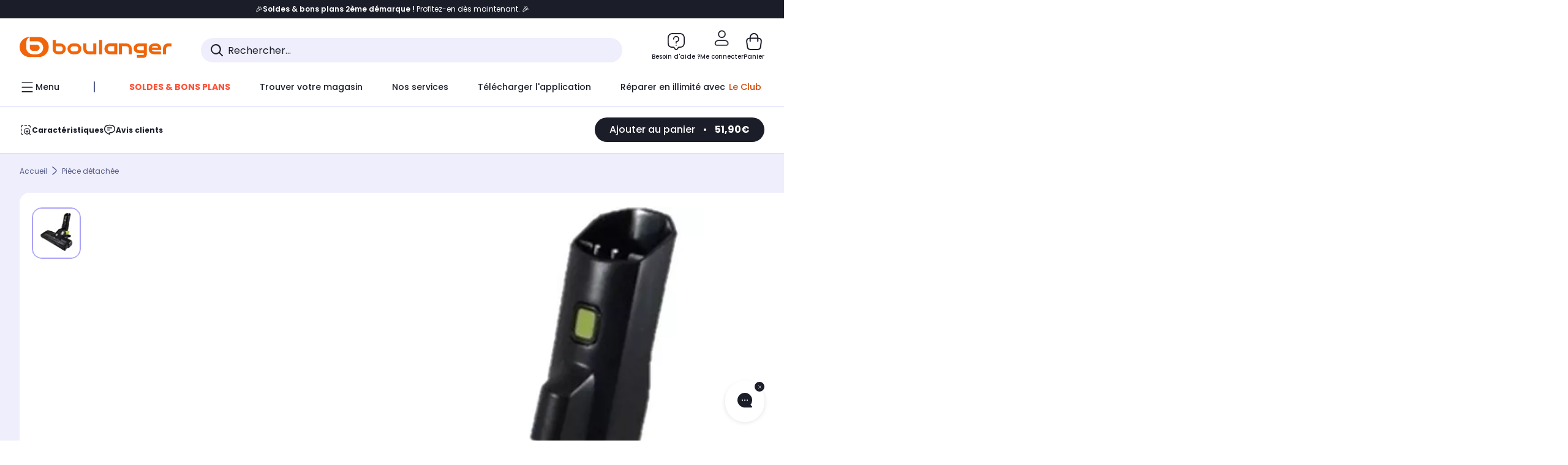

--- FILE ---
content_type: text/javascript;charset=UTF-8
request_url: https://boulanger.scene7.com/is/image/Boulanger/3664061615411_mixed?req=set,json,UTF-8&labelkey=label&id=97091526&handler=s7classics7sdkJSONResponse
body_size: -67
content:
/*jsonp*/s7classics7sdkJSONResponse({"set":{"pv":"1.0","type":"media_set","n":"Boulanger/3664061615411_mixed","item":{"i":{"n":"Boulanger/3664061615411_pdm_0"},"s":{"n":"Boulanger/3664061615411_pdm_0"},"dx":"738","dy":"880","iv":"fyKmP3"}}},"97091526");

--- FILE ---
content_type: application/javascript
request_url: https://www.boulanger.com/etc.clientlibs/boulanger-site/clientlibs/wpk.app/resources/2033.8abeb22e95565ee70e4d.js
body_size: 3285
content:
/*! For license information please see 2033.8abeb22e95565ee70e4d.js.LICENSE.txt */
"use strict";(self.webpackChunk=self.webpackChunk||[]).push([[2033],{42033:(t,e,i)=>{i.r(e),i.d(e,{BlRating:()=>h});var a=i(15082),r=i(39660),s=i(16361),l=i(81423),o=i(83520);function n(t,e,i,a){for(var r,s=arguments.length,l=s<3?e:null===a?a=Object.getOwnPropertyDescriptor(e,i):a,o=t.length-1;o>=0;o--)(r=t[o])&&(l=(s<3?r(l):s>3?r(e,i,l):r(e,i))||l);return s>3&&l&&Object.defineProperty(e,i,l),l}var p=i(71577).css`:root,
:host {
  --font-family--1: "Poppins",
        "Poppins-fallback",
        "Arial",
        sans-serif !default;
  --font-family--2: "Work Sans",
        "Work-Sans-fallback",
        "Georgia",
        sans-serif !default;
  --font-size-text-xxs: rem(10px);
  --font-size-text-xs: rem(12px);
  --font-size-text-sm: rem(14px);
  --font-size-text-md: rem(16px);
  --font-size-text-lg: rem(18px);
  --font-size-text-xl: rem(20px);
  --line-height-text-xxs: rem(12px);
  --line-height-text-xs: rem(15px);
  --line-height-text-sm: rem(17px);
  --line-height-text-md: rem(20px);
  --line-height-text-lg: rem(22px);
  --line-height-text-xl: rem(24px);
  --font-size-display-xs: rem(24px);
  --font-size-display-sm: rem(30px);
  --font-size-display-md: rem(32px);
  --font-size-display-lg: rem(36px);
  --font-size-display-xl: rem(48px);
  --font-size-display-2xl: rem(60px);
  --font-size-display-3xl: rem(72px);
  --line-height-display-xs: rem(29px);
  --line-height-display-sm: rem(36px);
  --line-height-display-md: rem(43px);
  --line-height-display-lg: rem(50px);
  --line-height-display-xl: rem(58px);
  --line-height-display-2xl: rem(74px);
  --line-height-display-3xl: rem(86px);
  --text-font-weight--light: 300;
  --text-font-weight--regular: 400;
  --text-font-weight--regular-italic: 400;
  --text-font-weight--medium: 500;
  --text-font-weight--semi-bold: 600;
  --text-font-weight--bold: 700;
  --text-font-weight--extra-bold: 800;
  --text-font-weight--black: 900; }

/* Light Theme Colors */
:root,
:host {
  --text-font-size--display1: 40px;
  --text-line-height--display1: 48px;
  --text-font-size--display2: 32px;
  --text-line-height--display2: 38px;
  --text-font-size--title1: 28px;
  --text-line-height--title1: 34px;
  --text-font-size--title2: 24px;
  --text-line-height--title2: 29px;
  --text-font-size--title3: 22px;
  --text-line-height--title3: 26px;
  --text-font-size--title4: 20px;
  --text-line-height--title4: 24px;
  --text-font-size--subtitle1: 18px;
  --text-line-height--subtitle1: 22px;
  --text-font-size--subtitle2: 16px;
  --text-line-height--subtitle2: 19px;
  --text-font-size--paragraph1: 14px;
  --text-line-height--paragraph1: 17px;
  --text-font-size--paragraph2: 12px;
  --text-line-height--paragraph2: 14px;
  --text-font-size--paragraph3: 10px;
  --text-line-height--paragraph3: 12px;
  --text-font-weight--regular: 400;
  --text-font-weight--medium: 500;
  --text-font-weight--semi-bold: 600;
  --text-font-weight--bold: 700; }

.text-variant--display1 {
  font-size: var(--text-font-size--display1);
  line-height: var(--text-line-height--display1); }

.text-variant--display2 {
  font-size: var(--text-font-size--display2);
  line-height: var(--text-line-height--display2); }

.text-variant--title1 {
  font-size: var(--text-font-size--title1);
  line-height: var(--text-line-height--title1); }

.text-variant--title2 {
  font-size: var(--text-font-size--title2);
  line-height: var(--text-line-height--title2); }

.text-variant--title3 {
  font-size: var(--text-font-size--title3);
  line-height: var(--text-line-height--title3); }

.text-variant--title4 {
  font-size: var(--text-font-size--title4);
  line-height: var(--text-line-height--title4); }

.text-variant--subtitle1 {
  font-size: var(--text-font-size--subtitle1);
  line-height: var(--text-line-height--subtitle1); }

.text-variant--subtitle2 {
  font-size: var(--text-font-size--subtitle2);
  line-height: var(--text-line-height--subtitle2); }

.text-variant--paragraph1 {
  font-size: var(--text-font-size--paragraph1);
  line-height: var(--text-line-height--paragraph1); }

.text-variant--paragraph2 {
  font-size: var(--text-font-size--paragraph2);
  line-height: var(--text-line-height--paragraph2); }

.text-variant--paragraph3 {
  font-size: var(--text-font-size--paragraph3);
  line-height: var(--text-line-height--paragraph3); }

.text-font-weight--regular {
  font-weight: var(--text-font-weight--regular); }

.text-font-weight--medium {
  font-weight: var(--text-font-weight--medium); }

.text-font-weight--semi-bold {
  font-weight: var(--text-font-weight--semi-bold); }

.text-font-weight--bold {
  font-weight: var(--text-font-weight--bold); }

.rating {
  display: flex;
  flex-direction: row;
  align-items: center;
  font-size: 14px; }
  .rating--extraExtraSmall {
    width: 50px;
    height: 10px; }
  .rating--extraSmall {
    width: 70px;
    height: 14px; }
  .rating--small {
    width: 80px;
    height: 18px; }
  .rating--medium {
    width: 100px;
    height: 20px; }
  .rating--large {
    width: 120px;
    height: 24px; }
  .rating__count {
    color: #d14600;
    margin-left: 3px;
    display: flex;
    align-items: center; }

.stars {
  position: relative;
  width: 100%;
  height: 100%; }
  .stars--extraExtraSmall .stars__top,
  .stars--extraExtraSmall .stars__bottom,
  .stars--extraExtraSmall .stars__topBlue {
    background-size: 10px; }
  .stars--extraSmall .stars__top,
  .stars--extraSmall .stars__bottom {
    background-size: 14px 14px; }
  .stars--extraSmall .stars__topBlue {
    background-size: 14px 14px; }
  .stars--small .stars__top,
  .stars--small .stars__bottom {
    background-size: 16px 16px; }
  .stars--small .stars__topBlue {
    background-size: 16px 16px; }
  .stars--medium .stars__top,
  .stars--medium .stars__bottom {
    background-size: 20px 20px; }
  .stars--medium .stars__topBlue {
    background-size: 20px 20px; }
  .stars--large .stars__top,
  .stars--large .stars__bottom {
    background-size: 24px 24px; }
  .stars--large .stars__topBlue {
    background-size: 24px 24px; }
  .stars__top, .stars__bottom {
    position: absolute;
    top: 0;
    left: 0;
    overflow: hidden;
    background-repeat: repeat-x;
    width: 100%;
    height: 100%; }
  .stars__top {
    position: absolute;
    z-index: 1;
    background-image: url("data:image/svg+xml,%3Csvg xmlns='http://www.w3.org/2000/svg' width='20' height='20' viewBox='0 0 20 20' fill='none'%3E%3Cpath d='M9.99645 1.0415C10.871 1.0415 11.5597 1.7029 11.9994 2.59424L13.4662 5.55029L13.4681 5.5542L13.513 5.62939C13.5689 5.70983 13.6579 5.80459 13.7767 5.89307C13.9351 6.01087 14.0906 6.07602 14.1927 6.09326L16.8509 6.53857L17.0287 6.57275C17.9092 6.76034 18.6323 7.22152 18.8773 7.98975C19.1382 8.80819 18.7556 9.65858 18.0658 10.3501L18.0668 10.3511L15.9994 12.4341C15.9176 12.5166 15.8264 12.6722 15.7689 12.8745C15.7122 13.0742 15.7065 13.2569 15.7318 13.3755L16.3236 15.9536V15.9546L16.3656 16.1558C16.5556 17.1575 16.4401 18.124 15.7318 18.645C14.9732 19.2026 13.9362 18.9559 12.9945 18.395H12.9935L10.5033 16.9077H10.5023C10.3977 16.8453 10.2179 16.7945 10.0013 16.7944C9.7853 16.7945 9.60091 16.8455 9.48961 16.9106L7.00231 18.394V18.395C6.06186 18.9576 5.02645 19.1999 4.26793 18.6421C3.5126 18.0862 3.42642 17.0246 3.67223 15.9536L4.26402 13.3755C4.28933 13.257 4.28459 13.0743 4.22789 12.8745C4.18474 12.7226 4.12197 12.5973 4.05895 12.5093L3.99645 12.4341L1.93004 10.3511C1.24407 9.65941 0.863481 8.80832 1.12242 7.99072C1.38227 7.1712 2.18457 6.70007 3.14488 6.53857L5.80406 6.09326C5.9015 6.07592 6.05407 6.01158 6.21129 5.89404C6.36951 5.77569 6.47431 5.64595 6.51891 5.5542L6.52184 5.54932L7.98863 2.59326V2.59131L8.07555 2.42822C8.52027 1.62224 9.17789 1.04182 9.99645 1.0415Z' fill='%23F56A00'/%3E%3C/svg%3E"); }
  .stars__topBlue {
    position: absolute;
    z-index: 1;
    background-image: url("data:image/svg+xml,%3Csvg xmlns='http://www.w3.org/2000/svg' viewBox='0 0 55 50' style='color: %23008196'%3E%3Cg transform='translate(-227.844 -279.496)'%3E%3Cpath fill='currentColor' d='M26.009,0l7.944,16.41L51.91,19.054,38.96,31.94,42.007,50l-16-8.591L9.9,50,12.95,31.94,0,19.054,17.956,16.41Z' transform='translate(227.844 279.496)'/%3E%3C/g%3E%3C/svg%3E"); }
  .stars__bottom {
    position: relative;
    z-index: 0;
    background-image: url("data:image/svg+xml,%3Csvg xmlns='http://www.w3.org/2000/svg' width='20' height='20' viewBox='0 0 20 20' fill='none'%3E%3Cpath d='M9.99645 1.0415C10.871 1.0415 11.5597 1.7029 11.9994 2.59424L13.4662 5.55029L13.4681 5.5542L13.513 5.62939C13.5689 5.70983 13.6579 5.80459 13.7767 5.89307C13.9351 6.01087 14.0906 6.07602 14.1927 6.09326L16.8509 6.53857L17.0287 6.57275C17.9092 6.76034 18.6323 7.22152 18.8773 7.98975C19.1382 8.80819 18.7556 9.65858 18.0658 10.3501L18.0668 10.3511L15.9994 12.4341C15.9176 12.5166 15.8264 12.6722 15.7689 12.8745C15.7122 13.0742 15.7065 13.2569 15.7318 13.3755L16.3236 15.9536V15.9546L16.3656 16.1558C16.5556 17.1575 16.4401 18.124 15.7318 18.645C14.9732 19.2026 13.9362 18.9559 12.9945 18.395H12.9935L10.5033 16.9077H10.5023C10.3977 16.8453 10.2179 16.7945 10.0013 16.7944C9.7853 16.7945 9.60091 16.8455 9.48961 16.9106L7.00231 18.394V18.395C6.06186 18.9576 5.02644 19.1999 4.26793 18.6421C3.51261 18.0862 3.42642 17.0246 3.67223 15.9536L4.26402 13.3755C4.28932 13.257 4.28459 13.0743 4.22789 12.8745C4.18474 12.7226 4.12197 12.5973 4.05895 12.5093L3.99645 12.4341L1.93004 10.3511C1.24408 9.65941 0.863481 8.80832 1.12242 7.99072C1.38227 7.1712 2.18457 6.70007 3.14488 6.53857L5.80406 6.09326C5.9015 6.07592 6.05407 6.01158 6.21129 5.89404C6.36951 5.77569 6.47431 5.64596 6.51891 5.5542L6.52184 5.54932L7.98863 2.59326V2.59131L8.07555 2.42822C8.52027 1.62224 9.1779 1.04182 9.99645 1.0415Z' fill='%23CDCFE0'/%3E%3C/svg%3E"); }

.dark .stars__top {
  background-image: url("data:image/svg+xml,%3Csvg xmlns='http://www.w3.org/2000/svg' viewBox='0 0 55 50' style='color: %23d14600'%3E%3Cg transform='translate(-227.844 -279.496)'%3E%3Cpath fill='currentColor' d='M26.009,0l7.944,16.41L51.91,19.054,38.96,31.94,42.007,50l-16-8.591L9.9,50,12.95,31.94,0,19.054,17.956,16.41Z' transform='translate(227.844 279.496)'/%3E%3C/g%3E%3C/svg%3E"); }

.dark .stars__topBlue {
  position: absolute;
  z-index: 1;
  background-image: url("data:image/svg+xml,%3Csvg xmlns='http://www.w3.org/2000/svg' viewBox='0 0 55 50' style='color: %23008196'%3E%3Cg transform='translate(-227.844 -279.496)'%3E%3Cpath fill='currentColor' d='M26.009,0l7.944,16.41L51.91,19.054,38.96,31.94,42.007,50l-16-8.591L9.9,50,12.95,31.94,0,19.054,17.956,16.41Z' transform='translate(227.844 279.496)'/%3E%3C/g%3E%3C/svg%3E"); }

.dark .stars__bottom {
  position: relative;
  z-index: 0;
  background-image: url("data:image/svg+xml,%3Csvg xmlns='http://www.w3.org/2000/svg' viewBox='0 0 55 50' style='color: %2375878e'%3E%3Cg transform='translate(-227.844 -279.496)'%3E%3Cpath fill='currentColor' d='M26.009,0l7.944,16.41L51.91,19.054,38.96,31.94,42.007,50l-16-8.591L9.9,50,12.95,31.94,0,19.054,17.956,16.41Z' transform='translate(227.844 279.496)'/%3E%3C/g%3E%3C/svg%3E"); }
`;let h=class extends a.LitElement{constructor(){super(...arguments),this.theme=o.THEME.LIGHT,this.rating=0,this.maxRating=5,this.useComa=!1,this.size="small",this.blue=!1,this.ariaLabel="The rating is",this.forceUpdated=!1,this.ratio=5.5}static get styles(){return[p]}connectedCallback(){super.connectedCallback()}updated(t){super.updated(t)}_getFixedRating(){const t=this.rating>this.maxRating?this.maxRating:this.rating;return parseFloat(t.toFixed(1))}render(){const t={rating:!0,dark:this.theme===o.THEME.DARK,[`rating--${this.size}`]:!0},e={stars__top:!0,stars__topBlue:this.blue},i={rating__stars:!0,stars:!0,[`stars--${this.size}`]:!0},r={width:this._getFixedRating()/this.maxRating*100+"%"},n=`${this.ariaLabel} ${this._getFixedRating()} / ${this.maxRating}`;return a.html`
       <div class=${(0,l.classMap)(t)} role="group" aria-label=${n}>
         <div class=${(0,l.classMap)(i)} aria-hidden="true">
           <div class=${(0,l.classMap)(e)} style=${(0,s.styleMap)(r)}></div>
           <div class="stars__bottom"></div>
         </div>
       </div>
     `}};n([(0,r.property)({type:String})],h.prototype,"theme",void 0),n([(0,r.property)({type:Number})],h.prototype,"rating",void 0),n([(0,r.property)({type:Number})],h.prototype,"maxRating",void 0),n([(0,r.property)({type:Boolean})],h.prototype,"useComa",void 0),n([(0,r.property)({type:String})],h.prototype,"size",void 0),n([(0,r.property)({converter:o.BoolConverter})],h.prototype,"blue",void 0),n([(0,r.property)({type:String})],h.prototype,"ariaLabel",void 0),n([(0,r.property)({converter:o.BoolConverter})],h.prototype,"forceUpdated",void 0),n([(0,r.state)()],h.prototype,"ratio",void 0),h=n([(0,r.customElement)("bl-rating")],h)},40252:(t,e,i)=>{i.r(e),i.d(e,{styleMap:()=>o});var a=i(88259),r=i(70084);const s="important",l=" !"+s,o=(0,r.directive)(class extends r.Directive{constructor(t){var e;if(super(t),t.type!==r.PartType.ATTRIBUTE||"style"!==t.name||(null===(e=t.strings)||void 0===e?void 0:e.length)>2)throw Error("The `styleMap` directive must be used in the `style` attribute and must be the only part in the attribute.")}render(t){return Object.keys(t).reduce(((e,i)=>{const a=t[i];return null==a?e:e+`${i=i.includes("-")?i:i.replace(/(?:^(webkit|moz|ms|o)|)(?=[A-Z])/g,"-$&").toLowerCase()}:${a};`}),"")}update(t,[e]){const{style:i}=t.element;if(void 0===this.ht){this.ht=new Set;for(const t in e)this.ht.add(t);return this.render(e)}this.ht.forEach((t=>{null==e[t]&&(this.ht.delete(t),t.includes("-")?i.removeProperty(t):i[t]="")}));for(const t in e){const a=e[t];if(null!=a){this.ht.add(t);const e="string"==typeof a&&a.endsWith(l);t.includes("-")||e?i.setProperty(t,e?a.slice(0,-11):a,e?s:""):i[t]=a}}return a.noChange}})},16361:(t,e,i)=>{i.r(e),i.d(e,{styleMap:()=>a.styleMap});var a=i(40252)}}]);
//# sourceMappingURL=2033.8abeb22e95565ee70e4d.js.map